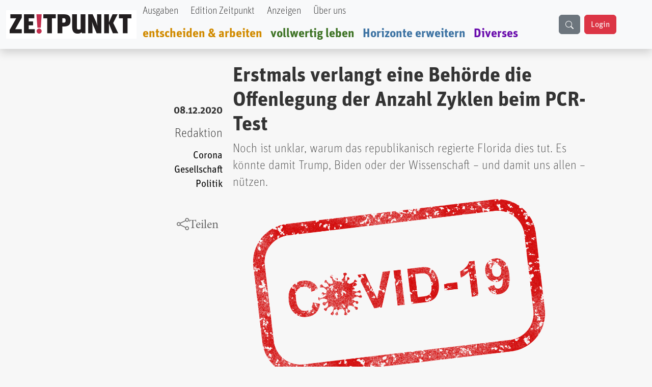

--- FILE ---
content_type: text/html; charset=UTF-8
request_url: https://zeitpunkt.ch/erstmals-verlangt-eine-behoerde-die-offenlegung-der-anzahl-zyklen-beim-pcr-test
body_size: 11685
content:

<!DOCTYPE html>
<html lang="de" dir="ltr" prefix="og: https://ogp.me/ns#" class="h-100">
  <head>
    <meta charset="utf-8" />
<meta name="keywords" content="Zeitpunkt" />
<meta name="geo.region" content="ch-CH" />
<meta name="robots" content="index, max-image-preview:standard" />
<link rel="canonical" href="https://zeitpunkt.ch/erstmals-verlangt-eine-behoerde-die-offenlegung-der-anzahl-zyklen-beim-pcr-test" />
<meta name="author" content="" />
<meta property="og:site_name" content="Zeitpunkt" />
<meta property="og:type" content="content" />
<meta property="og:url" content="https://zeitpunkt.ch/erstmals-verlangt-eine-behoerde-die-offenlegung-der-anzahl-zyklen-beim-pcr-test" />
<meta property="og:title" content="Zeitpunkt.ch" />
<meta property="og:description" content="Noch ist unklar, warum das republikanisch regierte Florida dies tut. Es könnte damit Trump, Biden oder der Wissenschaft – und damit uns allen – nützen. | Der ZEITPUNKT ist unabhängig von Organisationen, Parteien und Gruppierungen und wird von freien Beiträgen der Leserinnen und Leser getragen. Ein Teil der Produktionskosten decken Inserentinnen und Inserenten." />
<meta property="og:image" content="https://zeitpunkt.ch/sites/default/files/2020-12/covid-19-4960254_1280.png" />
<meta property="og:image:url" content="https://zeitpunkt.ch/sites/default/files/2020-12/covid-19-4960254_1280.png" />
<meta property="og:image:type" content="image/png, image/jpeg" />
<meta property="og:image:alt" content="Zeitpunkt.ch Logo" />
<meta property="og:street_address" content="Werkhofstrasse 19" />
<meta property="og:locality" content="Solothurn" />
<meta property="og:postal_code" content="CH-4500" />
<meta property="og:country_name" content="Schweiz" />
<meta property="og:phone_number" content="0041 32 621 81 11" />
<meta property="og:fax_number" content="0041 32 621 81 10" />
<meta property="article:publisher" content="Zeitpunkt.ch" />
<meta property="article:section" content="node/" />
<meta name="dcterms.title" content="Erstmals verlangt eine Behörde die Offenlegung der Anzahl Zyklen beim PCR-Test" />
<meta name="dcterms.creator" content="Redaktion" />
<meta name="dcterms.description" content="Noch ist unklar, warum das republikanisch regierte Florida dies tut. Es könnte damit Trump, Biden oder der Wissenschaft – und damit uns allen – nützen." />
<meta property="fb:pages" content="https://www.facebook.com/ZeitpunktMagazin" />
<meta property="pin:description" content="Noch ist unklar, warum das republikanisch regierte Florida dies tut. Es könnte damit Trump, Biden oder der Wissenschaft – und damit uns allen – nützen. | Zeitpunkt.ch" />
<meta name="twitter:card" content="summary_large_image" />
<meta name="twitter:title" content="Erstmals verlangt eine Behörde die Offenlegung der Anzahl Zyklen beim PCR-Test" />
<meta name="twitter:description" content="Noch ist unklar, warum das republikanisch regierte Florida dies tut. Es könnte damit Trump, Biden oder der Wissenschaft – und damit uns allen – nützen." />
<meta name="twitter:image" content="https://zeitpunkt.ch/sites/default/files/2020-12/covid-19-4960254_1280.png" />
<meta name="thumbnail" content="https://zeitpunkt.ch/sites/default/files/2020-12/covid-19-4960254_1280.png" />
<meta name="Generator" content="Drupal 10 (https://www.drupal.org)" />
<meta name="MobileOptimized" content="width" />
<meta name="HandheldFriendly" content="true" />
<meta name="viewport" content="width=device-width, initial-scale=1.0" />

    <title>Erstmals verlangt eine Behörde die Offenlegung der Anzahl Zyklen beim PCR-Test | Zeitpunkt.ch</title>
    <link rel="stylesheet" media="all" href="/sites/default/files/css/css_o6FtmRyy1rQIaP9ebEqIgmAURMxRRHfypD9SazYa9F0.css?delta=0&amp;language=de&amp;theme=bootstrap5&amp;include=[base64]" />
<link rel="stylesheet" media="all" href="/sites/default/files/css/css_yzUxwA-GnjTfCcBgfsVUAI0REjMlU7j6Kiw4AmjkpcE.css?delta=1&amp;language=de&amp;theme=bootstrap5&amp;include=[base64]" />
<link rel="stylesheet" media="all" href="/sites/default/files/css/css__Wft0JazS1OWPtzlvtrpCn_3VKSSlBknhclN76ZcFRo.css?delta=2&amp;language=de&amp;theme=bootstrap5&amp;include=[base64]" />
<link rel="stylesheet" media="all" href="/webform/css/newsletter_bestellen/custom.css?t89405" />

    
  </head>
  <body class="path-node page-node-type-article   d-flex flex-column h-100">
        <div class="visually-hidden-focusable skip-link p-3 container">
      <a href="#main-content" class="p-2">
        Direkt zum Inhalt
      </a>
    </div>
    
      <div class="dialog-off-canvas-main-canvas d-flex flex-column h-100" data-off-canvas-main-canvas>
    

<header role="banner">
    <div class="region region-header">
    <div id="block-bootstrap5-navbar" class="block block-block-content block-block-contenta0314742-19c7-4d6e-8115-8a3168607298">
  
    
      
            <div class="clearfix text-formatted field field--name-body field--type-text-with-summary field--label-hidden field__item"><div class="navbar-spacing">&nbsp;</div><div class="fixed-top"><nav class="navbar navbar-expand-lg bg-body-tertiary shadow p-0" id="custom-navbar"><div class="container-fluid" style="max-width:1380px;"><!-- Logo --><div><a href="/"><img src="/sites/default/files/logo_2%20%281%29.png" alt="logo" width="256" height="56" loading="lazy"></a></div><!-- Mobile Suchfeld --><div class="mobile-search d-lg-none"><input class="form-control" type="text" name="combine" placeholder aria-label="Suche"></div><!-- Hamburger Button --><p><button class="navbar-toggler collapsed" type="button" data-bs-toggle="collapse" data-bs-target="#navbarTogglerHeader" aria-controls="navbarTogglerHeader" aria-expanded="false" aria-label="Toggle navigation">
                                                                                                                                                                                                <span class="navbar-toggler-icon"></span>
                                                                                                                                                                                            </button>&nbsp;<!-- Navigation Content --></p><div class="collapse navbar-collapse" id="navbarTogglerHeader"><div class="navbar-nav"><div class="nav-item"><a class="nav-link text-black UnitOT-Thin" href="/hefte">Ausgaben</a></div><div class="nav-item ms-lg-2"><a class="nav-link text-black UnitOT-Thin" href="/edition">Edition Zeitpunkt</a></div><div class="nav-item ms-lg-2"><a class="nav-link text-black UnitOT-Thin" href="/werbung">Anzeigen</a></div><div class="nav-item ms-lg-2"><a class="nav-link text-black UnitOT-Thin" href="/autoren">Über uns</a></div><div class="break">&nbsp;</div><div class="nav-item h4"><a class="nav-link UnitOT-Bold" style="color:#d18b00;" href="/entscheiden-arbeiten">entscheiden &amp; arbeiten</a></div><div class="nav-item h4"><a class="nav-link UnitOT-Bold" style="color:#3e7325;" href="/vollwertig-leben">vollwertig leben</a></div><div class="nav-item h4"><a class="nav-link UnitOT-Bold" style="color:#3d73a3;" href="/horizonte-erweitern">Horizonte erweitern</a></div><div class="nav-item h4"><a class="nav-link UnitOT-Bold" style="color:#6A0DAD;" href="/diverses">Diverses</a></div></div><!-- Desktop Suchbutton --><div class="d-none d-lg-flex"><div class="btn btn-secondary" id="search-button"><svg class="bi bi-search" width="16" height="16" fill="currentColor" viewBox="0 0 16 16"><path d="M11.742 10.344a6.5 6.5 0 1 0-1.397 1.398h-.001q.044.06.098.115l3.85 3.85a1 1 0 0 0 1.415-1.414l-3.85-3.85a1 1 0 0 0-.115-.1zM12 6.5a5.5 5.5 0 1 1-11 0 5.5 5.5 0 0 1 11 0" /></svg></div><!-- User Status --><div id="user-status-content"><!-- Wird durch JavaScript gefüllt -->&nbsp;</div></div></div><p><!-- Suchoverlay (nur Desktop) -->&nbsp;</p><div id="search-overlay"><form action="/search/content" method="get" role="search"><div class="input-group"><input class="form-control" id="searchInput" type="text" name="keys" placeholder="suche" aria-label="Suche" aria-describedby="button-addon2"> <button class="btn btn-outline-success" type="submit" id="button-addon2">
                                                                                                                                    <i class="bi bi-search fs-4"></i>
                                                                                                                                </button></div></form><p><span id="close-search">×</span></p></div></div></nav></div></div>
      
  </div>

  </div>


  
</header>

<main role="main">
  <a id="main-content" tabindex="-1"></a>
  
  
  

  <div class="container">
        <div class="row g-0">
            <div class="order-1 order-lg-2 col-12">
          <div class="region region-content">
    <div data-drupal-messages-fallback class="hidden"></div>
<div id="block-bootstrap5-content" class="block block-system block-system-main-block">
  
    
      
<article data-history-node-id="22402" class="node node--type-article node--promoted node--view-mode-full">

  
    

      <footer class="node__meta">
      <article class="profile">
  </article>

      <div class="node__submitted">
        Gespeichert von <span class="field field--name-uid field--type-entity-reference field--label-hidden"><span>admin</span></span>
 am <span class="UnitOT-Bold float-end clear-both mb-3 field field--name-created field--type-created field--label-above"><time datetime="2020-12-08T15:14:53+01:00" title="Dienstag, 8. Dezember 2020 - 15:14" class="datetime">08.12.2020</time>
</span>
        
      </div>
    </footer>
  
  <div class="node__content">
    <section  class="layouts-dashboards-1 layouts-dashboards">
  <div class="drow">
        <div >
      <div class="block block-layout-builder block-field-blocknodearticlecreated">
  
    
      <span class="UnitOT-Bold float-end clear-both mb-3 field field--name-created field--type-created field--label-above"><time datetime="2020-12-08T15:14:53+01:00" title="Dienstag, 8. Dezember 2020 - 15:14" class="datetime">08.12.2020</time>
</span>

  </div>
<div class="block block-layout-builder block-field-blocknodearticlefield-autor">
  
    
      
            <div class="UnitOT-Thin nolink float-end clear-both zeit-red mb-3 h4 field field--name-field-autor field--type-entity-reference field--label-hidden field__item"><a href="/taxonomy/term/14" hreflang="de">Redaktion</a></div>
      
  </div>
<div class="block block-layout-builder block-field-blocknodearticlefield-tags">
  
    
      
      <div class="UnitOT nolink float-end clear-both field field--name-field-tags field--type-entity-reference field--label-hidden field__items">
              <div class="field__item"><a href="/taxonomy/term/2422" hreflang="de">Corona</a></div>
              <div class="field__item"><a href="/taxonomy/term/1129" hreflang="de">Gesellschaft</a></div>
              <div class="field__item"><a href="/taxonomy/term/1128" hreflang="de">Politik</a></div>
          </div>
  
  </div>
<div class="block block-layout-builder block-field-blocknodearticletitle">
  
    
      <span class="share-this-node-startseite h4 float-end clear-both mt-5 field field--name-title field--type-string field--label-above"><a href="/erstmals-verlangt-eine-behoerde-die-offenlegung-der-anzahl-zyklen-beim-pcr-test" hreflang="de">Erstmals verlangt eine Behörde die Offenlegung der Anzahl Zyklen beim PCR-Test</a></span>

  </div>

    </div>
            <div >
      <div class="views-element-container block block-views block-views-blocksidebar-banner-rectangle-block-1">
  
    
      <div><div class="view view-sidebar-banner-rectangle view-id-sidebar_banner_rectangle view-display-id-block_1 js-view-dom-id-3ec5a7bd39acb8cdafc483d626775c1a6b7c3d885e970d82bbc081148dfb22cb">
  
    
      
      <div class="view-content">
          <div class="my-5 views-row">
            <div class="field field--name-field-image field--type-image field--label-hidden field__item">  <a href="/ad/track/ad_content/47cf7a5a-4914-4d14-8362-778ff00f5f0a?parent_id=AD_TRACK_IMPRESSION_ID_PLACEHOLDER" rel="nofollow" target="_blank"><img src="/sites/default/files/ad/2026-01/banner-button-JacquesZP.jpg" width="400" height="425" alt="button nous sommes Jacques" loading="lazy" class="img-fluid" />
</a>
</div>
      </div>
    <div class="my-5 views-row">
            <div class="field field--name-field-image field--type-image field--label-hidden field__item">  <a href="/ad/track/ad_content/2f660cd7-317f-4339-8e0c-4a58dda25a56?parent_id=AD_TRACK_IMPRESSION_ID_PLACEHOLDER" rel="nofollow" target="_blank"><img src="/sites/default/files/ad/2025-11/Millimetterwellen-Initiative-Banner.jpg" width="510" height="724" alt="" loading="lazy" class="img-fluid" />
</a>
</div>
      </div>

    </div>
  
          </div>
</div>

  </div>

    </div>
      </div>
    <div class="drow">
    <div >
      <div class="block block-layout-builder block-field-blocknodearticletitle">
  
    
      <span class="UnitOT-Bold text-block-75 h1 field field--name-title field--type-string field--label-hidden">Erstmals verlangt eine Behörde die Offenlegung der Anzahl Zyklen beim PCR-Test</span>

  </div>
<div class="block block-layout-builder block-field-blocknodearticlefield-lead">
  
    
      
            <div class="UnitOT-Thin fs-4 text-block-75 node-lead my-2 field field--name-field-lead field--type-string-long field--label-hidden field__item">Noch ist unklar, warum das republikanisch regierte Florida dies tut. Es könnte damit Trump, Biden oder der Wissenschaft – und damit uns allen – nützen.</div>
      
  </div>
<div class="block block-layout-builder block-field-blocknodearticlefield-image">
  
    
      
            <div class="text-block-75 field field--name-field-image field--type-image field--label-hidden field__item">  <img loading="lazy" src="/sites/default/files/2020-12/covid-19-4960254_1280.png" width="1280" height="688" alt="" class="img-fluid" />

</div>
      
  </div>
<div class="block block-layout-builder block-field-blocknodearticlefield-bildautor">
  
    
      
            <div class="UnitOT h5 text-block-75 mb-5 bildunterschrift_z field field--name-field-bildautor field--type-string field--label-hidden field__item">(Illustration: Digital Artist / pixabay.com)</div>
      
  </div>
<div class="block block-layout-builder block-field-blocknodearticlebody">
  
    
      
            <div class="node-content text-block-55 mt-2 fs-5 clearfix text-formatted field field--name-body field--type-text-with-summary field--label-hidden field__item"><p><strong>Die Anzahl Zyklen – der sog. «Cycle-Treshold» (CT) – ist der entscheidende Wert für das Resultat des PCR-Tests.</strong> Je höher die Anzahl der Zyklen, desto kleiner ist die Viruslast, die noch zu einem positiven Resultat führt.</p>

<div class="crayon article-texte-3350  crayon-init crayon-autorise">
<p><strong>Zahlreiche Epidemiologen haben darauf hingewiesen, dass der CT-Wert entscheidend ist, wie infektiös und/oder krank eine Person mit einem positiven COVID-19-Test ist.</strong><br class="autobr">
Auch in den USA erheben die Gesundheitsbehörden den CT-Wert jedoch nicht (<a class="spip_out" href="https://justthenews.com/politics-policy/coronavirus/state-health-departments-across-country-are-failing-collect-critical" rel="external">JustTheNews</a>). Das Bundesamt für Gesundheit in der Schweiz ging auf <a class="spip_out" href="https://verfassungsfreunde.ch/Transparenz-ist-die-erste-Massnahme-zur-Verhinderung-eines-Lockdowns" rel="external">entsprechende Forderungen</a> bis jetzt nicht ein.</p>

<p><strong>Ein paar Schlagzeilen dazu:</strong></p>

<ol class="spip">
	<li>Wissenschaftler analysierten Daten aus den Bundesstaaten Massachusetts, New York und Nevada und kamen zum Schluss: «<a class="spip_out" href="https://www.globalresearch.ca/covid-19-rt-pcr-how-to-mislead-all-humanity-using-a-test-to-lock-down-society/5728483" rel="external">Bis zu 90% der Personen, die positiv getestet wurden, trugen kein Virus in sich</a>.»</li>
	<li>Das Wadworth Center, ein Laboratorium des Staates New York, analysierte die PCR-Testresultate vom Juli auf Ersuchen der New York Times. <a class="spip_out" href="https://www.nytimes.com/2020/08/29/health/coronavirus-testing.html/?2020-08-29T09%3A00%3A20%2000%3A00" rel="external">Ergebnis</a>: Ein CT von 40 ergab 794 positive Tests, ein CT von 35 noch die Hälfte und ein CT von 30 reduzierte die positiven Tests um 70&nbsp;%.</li>
	<li>Eine <a class="spip_out" href="https://academic.oup.com/cid/advance-article/doi/10.1093/cid/ciaa1491/5912603" rel="external">neue Studie der Infectious Diseases Society of America</a> ergab, dass bereits bei 25 Zyklen 70% der "positiven" PCR-Tests gar keine "Fälle" sind, da das Virus nicht kultiviert werden könne. Bei einem CT von 35 ergab sich bei 97% der Testpositiven kein klinisches Bild.</li>
</ol>

<p>Das Gesundheitsministerium von Florida (regiert vom republikanischen Gouverneur Ron de Santis) verlangt nun bei allen PCR-Tests die Angabe der Anzahl Zyklen (<a class="spip_out" href="https://www.flhealthsource.gov/files/Laboratory-Reporting-CT-Values-12032020.pdf" rel="external">Pressemitteilung</a>)</p>

<p><strong>Es gibt drei mögliche Gründe:</strong></p>

<ul class="spip">
	<li><strong>Pro-Trump:</strong> Florida versucht, dem Plan des Biden-Teams zuvorzukommen, den CT-Wert zu senken, was die falsch positiven Ergebnisse eliminieren und zeigen würde, dass die "Fallzahlen" dank der Biden-Regeln sinken.</li>
</ul>

<ul class="spip">
	<li><strong>Pro-Biden: </strong> Florida beginnt bereits jetzt mit dem «Scheinrettungsplan» (siehe oben).</li>
</ul>

<ul class="spip">
	<li><strong>Pro-Wissenschaft:</strong> Florida ist der erste Staat, der tatsächlich auf die wirkliche Wissenschaft der PCR-Tests achtet.</li>
</ul>

<p>Es ist zu hoffen dass Option 3 zutrifft und sie den Menschen ermöglicht, zu einer gewissen Normalität zurückzukehren.</p>
</div>

<p>&nbsp;</p>

<p class="mt-4">______________</p>

<p class="mt-4"><b>Quelle:</b></p>

<p><a href="https://www.zerohedge.com/medical/first-time-us-state-will-require-disclosure-pcr-test-cycle-data" target="_BLANK">Tyler Durden: For The First Time, A US State Will Require Disclosure Of PCR 'Cycle Threshold' Data In COVID Tests </a> - 7.&nbsp;Dezember&nbsp;2020</p>
</div>
      
  </div>
<div class="views-element-container block block-views block-views-blockbillboard-2-block-1">
  
    
      <div><div class="view view-billboard-2 view-id-billboard_2 view-display-id-block_1 js-view-dom-id-052ac339fe286e43006ee7da78a600cdf28dfdd0a64fe5afa660ba2510437bbd">
  
    
      
      <div class="view-content">
      
<div id="views-bootstrap-billboard-2-block-1" class="carousel slide"  data-bs-ride="carousel"
     data-bs-interval="5000" data-bs-pause="false"
     data-wrap="">

    
    <div class="carousel-inner">
                                <div  class="carousel-item active">
          <div class="row">
                  <div class="col-md-12 position-relative">
                  
            <div class="field field--name-field-image field--type-image field--label-hidden field__item">  <a href="/ad/track/ad_content/067ea404-b0fc-431f-8097-3ec2782b12de?parent_id=AD_TRACK_IMPRESSION_ID_PLACEHOLDER" rel="nofollow" target="_blank"><img src="/sites/default/files/ad/2025-03/Banner-979x200-bene-ZP.jpg" width="979" height="200" alt="" loading="lazy" class="img-fluid" />
</a>
</div>
      
              </div>
                      </div>
        </div>
                                      <div  class="carousel-item">
          <div class="row">
                  <div class="col-md-12 position-relative">
                  
            <div class="field field--name-field-image field--type-image field--label-hidden field__item">  <a href="/ad/track/ad_content/5ef29ec9-ccb5-4ac8-8a83-1183afcb55bc?parent_id=AD_TRACK_IMPRESSION_ID_PLACEHOLDER" rel="nofollow" target="_blank"><img src="/sites/default/files/ad/2025-01/Gegenkraft%20979x200indd.jpg" width="979" height="200" alt="" loading="lazy" class="img-fluid" />
</a>
</div>
      
              </div>
                      </div>
        </div>
                                      <div  class="carousel-item">
          <div class="row">
                  <div class="col-md-12 position-relative">
                  
            <div class="field field--name-field-image field--type-image field--label-hidden field__item">  <a href="/ad/track/ad_content/5ffc8920-0660-4485-910e-680e21ea08f9?parent_id=AD_TRACK_IMPRESSION_ID_PLACEHOLDER" rel="nofollow" target="_blank"><img src="/sites/default/files/ad/2025-01/TN%20979x200indd.jpg" width="979" height="200" alt="" loading="lazy" class="img-fluid" />
</a>
</div>
      
              </div>
                      </div>
        </div>
            </div>
    </div>

    </div>
  
          </div>
</div>

  </div>
<div class="block block-layout-builder block-field-blocknodearticlecomment">
  
    
      <section class="my-5 field field--name-comment field--type-comment field--label-above comment-wrapper">
  
  

  
</section>

  </div>
<div class="block block-webform block-webform-block">
  
      <h2>Newsletter bestellen</h2>
    
      <span id="webform-submission-newsletter-bestellen-node-22402-form-ajax-content"></span><div id="webform-submission-newsletter-bestellen-node-22402-form-ajax" class="webform-ajax-form-wrapper" data-effect="fade" data-progress-type="throbber"><form class="webform-submission-form webform-submission-add-form webform-submission-newsletter-bestellen-form webform-submission-newsletter-bestellen-add-form webform-submission-newsletter-bestellen-node-22402-form webform-submission-newsletter-bestellen-node-22402-add-form js-webform-unsaved js-webform-submit-once js-webform-details-toggle webform-details-toggle" data-drupal-selector="webform-submission-newsletter-bestellen-node-22402-add-form" action="/erstmals-verlangt-eine-behoerde-die-offenlegung-der-anzahl-zyklen-beim-pcr-test" method="post" id="webform-submission-newsletter-bestellen-node-22402-add-form" accept-charset="UTF-8">
  
  <div id="edit-processed-text-bild-rabe" class="js-form-item form-item js-form-type-processed-text form-type-processed-text js-form-item- form-item- form-no-label">
        <div class="webform-flex webform-flex--3" style="-webkit-text-stroke-width:0px;color:rgb(0, 0, 0);font-family:&quot;Times New Roman&quot;;font-size:medium;font-style:normal;font-variant-caps:normal;font-variant-ligatures:normal;font-weight:400;letter-spacing:normal;orphans:2;text-align:start;text-decoration-color:initial;text-decoration-style:initial;text-decoration-thickness:initial;text-indent:0px;text-transform:none;white-space:normal;widows:2;word-spacing:0px;"><img class="img-fluid align-center" src="/sites/default/files/inline-images/Bildschirmfoto%20vom%202025-01-14%2012-39-06.png" data-entity-uuid="3f05483e-3d94-466e-9ebc-125d3aa11fcc" data-entity-type="file" width="900" height="259" loading="lazy"></div><div class="webform-flex webform-flex--2" style="-webkit-text-stroke-width:0px;color:rgb(0, 0, 0);font-family:&quot;Times New Roman&quot;;font-size:medium;font-style:normal;font-variant-caps:normal;font-variant-ligatures:normal;font-weight:400;letter-spacing:normal;orphans:2;text-align:start;text-decoration-color:initial;text-decoration-style:initial;text-decoration-thickness:initial;text-indent:0px;text-transform:none;white-space:normal;widows:2;word-spacing:0px;"><div class="webform-flex--container">&nbsp;</div></div>
        </div>
<div class="js-form-item form-item js-form-type-email form-type-email js-form-item-email form-item-email">
      <label for="edit-email" class="js-form-required form-required">email</label>
        
  <input class="h2 form-email required form-control" data-drupal-selector="edit-email" data-msg-required="Das email Feld ist erforderlich." data-msg-email="email enthält keine gültige E-Mail-Adresse." data-msg-maxlength="Das Feld email hat eine maximale Länge von 254." type="email" id="edit-email" name="email" value="" size="60" maxlength="254" placeholder="Ihre E-Mail" required="required" aria-required="true" />


        </div>
<div data-drupal-selector="edit-actions" class="form-actions webform-actions js-form-wrapper form-wrapper" id="edit-actions">
  <input class="webform-button--submit btn btn-danger btn-lg button button--primary js-form-submit form-submit" data-drupal-selector="edit-actions-submit" data-disable-refocus="true" type="submit" id="edit-actions-submit" name="op" value="Newsletter bestellen" />


</div>

  <input autocomplete="off" data-drupal-selector="form-wl66449mxpvb-6cmneoayxxk8yml-kd9ba1qubxpr6w" type="hidden" name="form_build_id" value="form-wl66449mXPvB_6cMNEoayxXK8Yml-KD9Ba1qUbxpR6w" />


  <input data-drupal-selector="edit-webform-submission-newsletter-bestellen-node-22402-add-form" type="hidden" name="form_id" value="webform_submission_newsletter_bestellen_node_22402_add_form" />

<div class="url-textfield js-form-wrapper form-wrapper" style="display: none !important;"><div class="js-form-item form-item js-form-type-textfield form-type-textfield js-form-item-url form-item-url">
      <label for="edit-url">Bitte dieses Feld leer lassen</label>
        
  <input autocomplete="off" data-drupal-selector="edit-url" data-msg-maxlength="Das Feld Bitte dieses Feld leer lassen hat eine maximale Länge von 128." type="text" id="edit-url" name="url" value="" size="20" maxlength="128" class="form-text form-control" />


        </div>
</div>


  
</form>
</div>
  </div>
<div class="views-element-container block block-views block-views-blockbillboard-3-block-1">
  
    
      <div><div class="view view-billboard-3 view-id-billboard_3 view-display-id-block_1 js-view-dom-id-b65e6f6567563dd06b46a2bf750d308383aa55a82a2e33b736a3c331507a9266">
  
    
      
      <div class="view-content">
      
<div id="views-bootstrap-billboard-3-block-1" class="carousel slide"  data-bs-ride="carousel"
     data-bs-interval="5000" data-bs-pause="false"
     data-wrap="1">

    
    <div class="carousel-inner">
                                <div  class="carousel-item active">
          <div class="row">
                  <div class="col-md-12 position-relative">
                  
            <div class="field field--name-field-image field--type-image field--label-hidden field__item">  <a href="/ad/track/ad_content/3fbc9d7d-42f9-4dfb-ab50-50fe880aeef8?parent_id=AD_TRACK_IMPRESSION_ID_PLACEHOLDER" rel="nofollow" target="_blank"><img src="/sites/default/files/ad/2025-10/TTV-979x200_0.gif" width="988" height="200" alt="" loading="lazy" class="img-fluid" />
</a>
</div>
      
              </div>
                      </div>
        </div>
                                      <div  class="carousel-item">
          <div class="row">
                  <div class="col-md-12 position-relative">
                  
            <div class="field field--name-field-image field--type-image field--label-hidden field__item">  <a href="/ad/track/ad_content/120a0e87-92af-40e0-acb1-0a084e9e2fdf?parent_id=AD_TRACK_IMPRESSION_ID_PLACEHOLDER" rel="nofollow" target="_blank"><img src="/sites/default/files/ad/2025-10/ZP-182-R-Banner-979x200indd.jpg" width="1000" height="204" alt="" loading="lazy" class="img-fluid" />
</a>
</div>
      
              </div>
                      </div>
        </div>
            </div>
    </div>

    </div>
  
          </div>
</div>

  </div>
<div class="block block-layout-builder block-extra-field-blocknodearticlelinks">
  
    
        <div class="node__links">
    <ul class="links inline"><li><a href="/user/login?destination=/erstmals-verlangt-eine-behoerde-die-offenlegung-der-anzahl-zyklen-beim-pcr-test%23comment-form">Anmelden</a> oder <a href="/user/register?destination=/erstmals-verlangt-eine-behoerde-die-offenlegung-der-anzahl-zyklen-beim-pcr-test%23comment-form">Registrieren</a>, um Kommentare verfassen zu können</li></ul>  </div>

  </div>

    </div>
  </div>
  </section>

  </div>

</article>

  </div>

  </div>

      </div>
          </div>
  </div>

</main>

<footer role="contentinfo" class="mt-auto   footer-dark text-light bg-secondary">
  <div class="container">
      <div class="region region-footer">
    <div id="block-bootstrap5-footerblock" class="block block-block-content block-block-contenta4f82fa9-1342-41b6-8641-0cf64428de39">
  
    
      
            <div class="clearfix text-formatted field field--name-body field--type-text-with-summary field--label-hidden field__item"><!-- Footer Block --><footer class="font-unit text-center p-3 border border-light-subtle rounded-3"><!-- Grid container --><div class="container p-4"><img src="/sites/default/files/logo_2%20%281%29.png" alt="logo" width="256" height="56" loading="lazy"></div><hr><p>&nbsp;</p><p class="shadow-sm">&nbsp;<strong>ZE</strong><strong class="text-danger">!</strong><strong>TPUNKT</strong>, Werkhofstrasse 19, CH-4500 Solothurn &nbsp;| &nbsp;<em><i class="bi bi-telephone-fill">&nbsp;</i></em>Telefon: +41 032 621 81 11 &nbsp;| &nbsp;social media: &nbsp; &nbsp;&nbsp;<a class="text-dark" href="https://t.me/Zeitpunkt1"><em><i class="bi bi-telegram">&nbsp;</i></em></a>&nbsp; &nbsp;&nbsp;<a class="text-dark" href="https://www.youtube.com/@zeitpunkt2913"><em><i class="bi bi-youtube">&nbsp; &nbsp;&nbsp;</i></em></a>&nbsp;<a class="text-dark" href="https://www.facebook.com/ZeitpunktMagazin/"><em><i class="bi bi-facebook">&nbsp; &nbsp;&nbsp;</i></em></a> &nbsp;</p><p><strong>Spenden in Schweizer Franken&nbsp;: &nbsp;</strong><span>IBAN: &nbsp;CH08 0900 0000 4500 1006 5 &nbsp;| &nbsp;BIC: &nbsp;POFICHBEXXX</span><br><span><strong>Spenden in Euro&nbsp;</strong></span><em><i class="bi bi-currency-euro"> </i></em><span>: &nbsp;Postbank Stuttgart &nbsp;| &nbsp;IBAN: &nbsp;DE67 6001 0070 0342 0347 06 &nbsp;| &nbsp;BIC: &nbsp;PBNKDEFF</span></p></footer></div>
      
  </div>

  </div>

  </div>
</footer>

  </div>

    
    <script type="application/json" data-drupal-selector="drupal-settings-json">{"path":{"baseUrl":"\/","pathPrefix":"","currentPath":"node\/22402","currentPathIsAdmin":false,"isFront":false,"currentLanguage":"de"},"pluralDelimiter":"\u0003","suppressDeprecationErrors":true,"ajaxPageState":{"libraries":"[base64]","theme":"bootstrap5","theme_token":null},"ajaxTrustedUrl":{"form_action_p_pvdeGsVG5zNF_XLGPTvYSKCf43t8qZYSwcfZl2uzM":true,"\/erstmals-verlangt-eine-behoerde-die-offenlegung-der-anzahl-zyklen-beim-pcr-test?ajax_form=1":true},"clientside_validation_jquery":{"validate_all_ajax_forms":2,"force_validate_on_blur":false,"force_html5_validation":false,"messages":{"required":"Diese Feld ist erforderlich.","remote":"Bitte korrigieren Sie dieses Feld.","email":"Bitte geben Sie eine g\u00fcltige E-Mail-Adresse ein.","url":"Bitte eine g\u00fcltige URL eingeben","date":"Bitte geben Sie ein g\u00fcltiges Datum ein.","dateISO":"Bitte geben Sie ein g\u00fcltiges Datum ein (ISO).","number":"Bitte geben Sie eine g\u00fcltige Nummer ein.","digits":"Bitte geben Sie nur Ziffern ein.","equalTo":"Bitte geben Sie denselben Wert erneut ein.","maxlength":"Bitte geben Sie nicht mehr als {0} Zeichen ein.","minlength":"Bitte geben Sie mindestens {0} Zeichen ein.","rangelength":"Bitte geben Sie einen Wert mit einer L\u00e4nge zwischen {0} und {1} Zeichen ein.","range":"Bitte geben Sie einen Wert zwischen {0} und {1} ein.","max":"Bitte geben Sie einen Wert kleiner oder gleich {0} ein.","min":"Bitte geben Sie einen Wert gr\u00f6\u00dfer oder gleich {0} ein.","step":"Bitte geben Sie ein Vielfaches von {0} ein."}},"highlight":{"area":"body","class":"highlight","color":"yellow","textColor":"black","wordsonly":1,"patterns":"","referrerPatterns":"^https?:\\\/\\\/www\\.google\\.com.+[\u0026?]q=([^\u0026]+).*$\r\n^https?:\\\/\\\/www\\.google\\.co\\.uk.+[\u0026?]q=([^\u0026]+).*$\r\n^https?:\\\/\\\/search\\.yahoo\\.com.+[\u0026?]p=([^\u0026]+).*$\r\n^https?:\\\/\\\/search\\.yahoo\\.co\\.uk.+[\u0026?]p=([^\u0026]+).*$\r\n^https?:\\\/\\\/www\\.bing\\.com.+[\u0026?]q=([^\u0026]+).*$","stopwords":"a, about, above, above, across, after, afterwards, again, against, all, almost, alone, along, already, also, although, always, am, among, amongst, amoungst, amount, an, and, another, any, anyhow, anyone, anything, anyway, anywhere, are, around, as, at, back, be, became, because, become, becomes, becoming, been, before, beforehand, behind, being, below, beside, besides, between, beyond, bill, both, bottom, but, by, call, can, cannot, cant, co, con, could, couldnt, cry, de, describe, detail, do, done, down, due, during, each, eg, eight, either, eleven, else, elsewhere, empty, enough, etc, even, ever, every, everyone, everything, everywhere, except, few, fifteen, fify, fill, find, fire, first, five, for, former, formerly, forty, found, four, from, front, full, further, get, give, go, had, has, hasnt, have, he, hence, her, here, hereafter, hereby, herein, hereupon, hers, herself, him, himself, his, how, however, hundred, ie, if, in, inc, indeed, interest, into, is, it, its, itself, keep, last, latter, latterly, least, less, ltd, made, many, may, me, meanwhile, might, mill, mine, more, moreover, most, mostly, move, much, must, my, myself, name, namely, neither, never, nevertheless, next, nine, no, nobody, none, noone, nor, not, nothing, now, nowhere, of, off, often, on, once, one, only, onto, or, other, others, otherwise, our, ours, ourselves, out, over, own, part, per, perhaps, please, put, rather, re, same, see, seem, seemed, seeming, seems, serious, several, she, should, show, side, since, sincere, six, sixty, so, some, somehow, someone, something, sometime, sometimes, somewhere, still, such, system, take, ten, than, that, the, their, them, themselves, then, thence, there, thereafter, thereby, therefore, therein, thereupon, these, they, thickv, thin, third, this, those, though, three, through, throughout, thru, thus, to, together, too, top, toward, towards, twelve, twenty, two, un, under, until, up, upon, us, very, via, was, we, well, were, what, whatever, when, whence, whenever, where, whereafter, whereas, whereby, wherein, whereupon, wherever, whether, which, while, whither, who, whoever, whole, whom, whose, why, will, with, within, without, would, yet, you, your, yours, yourself, yourselves, the"},"ajax":{"edit-actions-submit":{"callback":"::submitAjaxForm","event":"click","effect":"fade","speed":500,"progress":{"type":"throbber","message":""},"disable-refocus":true,"url":"\/erstmals-verlangt-eine-behoerde-die-offenlegung-der-anzahl-zyklen-beim-pcr-test?ajax_form=1","httpMethod":"POST","dialogType":"ajax","submit":{"_triggering_element_name":"op","_triggering_element_value":"Newsletter bestellen"}}},"ckeditor5Premium":{"isMediaInstalled":true},"user":{"uid":0,"permissionsHash":"e5a3898f085cceb7ab67fb81b982d5bfdfbf5b9bc9b04a2327f5ceab99aaf22c"}}</script>
<script src="/sites/default/files/js/js_qoP0OZ3tJlp-poFG5InkbhAwZ51bLvphYFBQm9It2ts.js?scope=footer&amp;delta=0&amp;language=de&amp;theme=bootstrap5&amp;include=[base64]"></script>

  <script defer src="https://static.cloudflareinsights.com/beacon.min.js/vcd15cbe7772f49c399c6a5babf22c1241717689176015" integrity="sha512-ZpsOmlRQV6y907TI0dKBHq9Md29nnaEIPlkf84rnaERnq6zvWvPUqr2ft8M1aS28oN72PdrCzSjY4U6VaAw1EQ==" data-cf-beacon='{"version":"2024.11.0","token":"9a25b2c9ce6745f38ccaa2fb6e6b9706","r":1,"server_timing":{"name":{"cfCacheStatus":true,"cfEdge":true,"cfExtPri":true,"cfL4":true,"cfOrigin":true,"cfSpeedBrain":true},"location_startswith":null}}' crossorigin="anonymous"></script>
</body>
</html>
